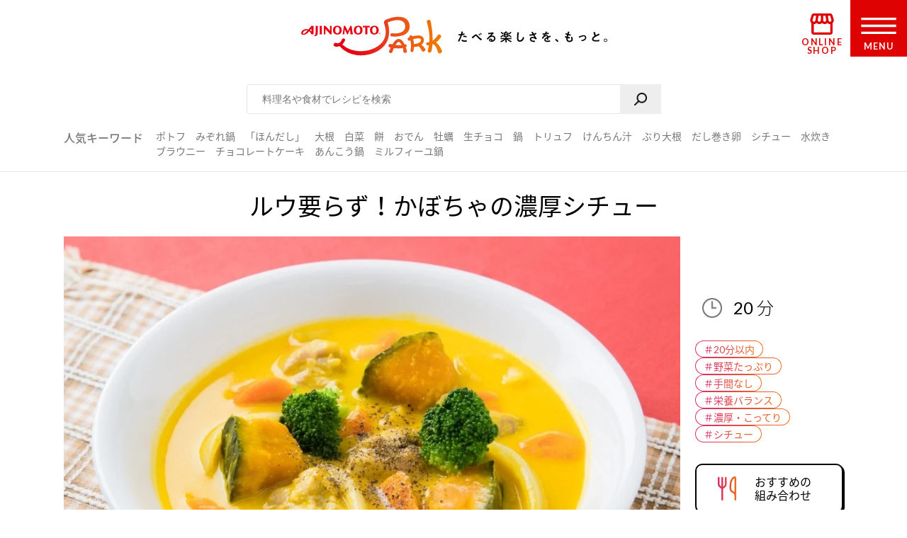

--- FILE ---
content_type: text/html
request_url: https://park.ajinomoto.co.jp/recipe/card/801559/?scid=pmag_AJICFS_211209_AP_157_5
body_size: 10512
content:
<!DOCTYPE html><html lang="ja"><head><meta charSet="utf-8"/><meta http-equiv="x-ua-compatible" content="ie=edge"/><meta name="viewport" content="width=device-width, initial-scale=1, shrink-to-fit=no"/><meta name="generator" content="Gatsby 5.13.6"/><meta name="description" content="男飯＜おとこめし＞としてもおすすめ！たべたい、つくりたい、がきっと見つかる！人気レシピから、簡単時短レシピ、健康を考えたレシピなど、作る人を”もっと”応援します。" id="description" data-gatsby-head="true"/><meta name="keywords" content="ルウ要らず！かぼちゃの濃厚シチュー,レシピ,料理,味の素,味の素パーク" id="keywords" data-gatsby-head="true"/><meta name="viewport" content="width=device-width, initial-scale=1.0 user-scalable=no" id="viewport" data-gatsby-head="true"/><meta name="format-detection" content="telephone=no" id="format-detection" data-gatsby-head="true"/><meta http-equiv="X-UA-Compatible" content="IE=edge" id="X-UA-Compatible" data-gatsby-head="true"/><meta name="twitter:card" content="summary_large_image" id="twitter:card" data-gatsby-head="true"/><meta name="twitter:site" content="@AJINOMOTOPARK" id="twitter:site" data-gatsby-head="true"/><meta property="og:title" content="ルウ要らず！かぼちゃの濃厚シチューのレシピ・作り方・献立｜レシピ大百科（レシピ・料理）｜【味の素パーク】 : 鶏もも肉やかぼちゃを使った料理" id="og:title" data-gatsby-head="true"/><meta property="og:type" content="website" id="og:type" data-gatsby-head="true"/><meta property="og:url" content="https://park.ajinomoto.co.jp/recipe/card/801559/" id="og:url" data-gatsby-head="true"/><meta property="og:image" content="https://park.ajinomoto.co.jp/wp-content/uploads/2019/06/801559.jpeg" id="og:image" data-gatsby-head="true"/><meta property="og:site_name" content="AJINOMOTO PARK" id="og:site_name" data-gatsby-head="true"/><meta property="og:description" content="男飯＜おとこめし＞としてもおすすめ！たべたい、つくりたい、がきっと見つかる！人気レシピから、簡単時短レシピ、健康を考えたレシピなど、作る人を”もっと”応援します。" id="og:description" data-gatsby-head="true"/><link data-identity="gatsby-global-css" href="/recipe/card/styles.4881031d7f93addb5b6f.css" rel="stylesheet" type="text/css"/><title id="title" data-gatsby-head="true">ルウ要らず！かぼちゃの濃厚シチューのレシピ・作り方・献立｜レシピ大百科（レシピ・料理）｜【味の素パーク】 : 鶏もも肉やかぼちゃを使った料理</title><link rel="canonical" href="https://park.ajinomoto.co.jp/recipe/card/801559/" data-gatsby-head="true"/><link rel="preconnect" href="https://fonts.googleapis.com" data-gatsby-head="true"/><link rel="preconnect" href="https://fonts.gstatic.com" data-gatsby-head="true"/><link href="https://fonts.googleapis.com/css2?family=Lato:wght@400;700&amp;display=swap" rel="stylesheet" data-gatsby-head="true"/><link rel="icon" href="/favicon.ico" data-gatsby-head="true"/><link rel="apple-touch-icon-precomposed" href="/apple-touch-icon-precomposed.png" data-gatsby-head="true"/><link rel="dns-prefetch" href="//cdnjs.cloudflare.com" data-gatsby-head="true"/><link rel="dns-prefetch" href="//s.w.org" data-gatsby-head="true"/><link rel="prev" title="豚肉とじゃがいもの味噌キムチスープ" href="https://park.ajinomoto.co.jp/recipe/card/801558/" data-gatsby-head="true"/><link rel="next" title="紅白どっち派？紅白火鍋" href="https://park.ajinomoto.co.jp/recipe/card/801560/" data-gatsby-head="true"/><script type="text/javascript" src="https://cdns.gigya.com/js/gigya.js?apikey=4_WpyR2bWooXDvUvOIrZM5ew" data-gatsby-head="true"></script><script type="text/javascript" src="/wp-includes/js/jquery/jquery.js?ver=1.12.4-wp" data-gatsby-head="true"></script><script type="text/javascript" src="/wp-includes/js/jquery/jquery-migrate.min.js?ver=1.4.1" data-gatsby-head="true"></script><script data-gatsby-head="true">var $ = jQuery;</script><script type="text/javascript" src="https://park.ajinomoto.co.jp/wp-content/themes/ajinomoto/js/url-search-params.js" data-gatsby-head="true"></script><script type="text/javascript" data-gatsby-head="true">
        (function() {
          var s = document.createElement('script');
          s.type = 'text/javascript';
          s.async = true;
          s.src = "https://bvr.ast.snva.jp/beaver.js?serial=bcd748cd-cde9-48a9-8c19-75c62e85afd1";
          var x = document.getElementsByTagName('script')[0];
          x.parentNode.insertBefore(s, x);
        })();
        var _sna_dam = _sna_dam || [];
      </script><script type="text/javascript" src="//www.ajinomoto.co.jp/shared_file/js/log.js" data-gatsby-head="true"></script><script type="text/javascript" src="//park-ajinomoto-co-jp-f-s.snva.jp/js/naviplus_suggestitem_view.js" data-gatsby-head="true"></script><script type="text/javascript" src="//park-ajinomoto-co-jp-f-s.snva.jp/js/naviplus_suggest.js" data-gatsby-head="true"></script><link href="//park-ajinomoto-co-jp-f-s.snva.jp/css/naviplus_suggest.css" rel="stylesheet" type="text/css" data-gatsby-head="true"/><script data-gatsby-head="true">var _ltv_user_id = ""</script><script data-gatsby-head="true">
        var _obj = {"post_ID":"170217","member_id":null};
        var ajaxurl = "https://park.ajinomoto.co.jp/wp-admin/admin-ajax.php";
      </script><script type="text/javascript" data-gatsby-head="true">
          // for debug
          s = Object();

          // ページ内の全ハッシュタグ
          s.recipeHashTags = '20分以内,野菜たっぷり,手間なし,栄養バランス,濃厚・こってり,シチュー,鶏肉,牛乳,かぼちゃ,玉ねぎ,メイン料理,洋風,味の素KK コンソメ,クノール®';
      </script><script type="text/javascript" data-gatsby-head="true">!function(n){if(!window[n]){var o=window[n]=function(){var n=[].slice.call(arguments);return o.x?o.x.apply(0,n):o.q.push(n)};o.q=[],o.i=Date.now(),o.allow=function(){o.o="allow"},o.deny=function(){o.o="deny"}}}("krt")</script><script type="text/javascript" data-gatsby-head="true">
        krt('send', '_view_item', {
          item_id: 801559,
          path: '/recipe/card/801559/',
          hashtags: ['110003','120003','120007','260001','140004','180018','150003','150032','150034','150046','160001','190002','230011','230018'],
          page_type: 'recipe'
          });
      </script><script type="application/ld+json" data-gatsby-head="true">{
	"@context": "http://schema.org",
	"@type": "recipe",
	"name": "ルウ要らず！かぼちゃの濃厚シチュー",
	"image": "https://park.ajinomoto.co.jp/wp-content/uploads/2019/06/801559.jpeg",
	"author": {
		"@type": "Organization",
		"name": "AJINOMOTO PARK"
	},
	"publisher": {
		"@type": "Organization",
		"name": "味の素株式会社"
	},
	"datePublished": "2019-06-18",
	"dateModified": "2025-08-22",
	"description": "男飯＜おとこめし＞としてもおすすめ！たべたい、つくりたい、がきっと見つかる！人気レシピから、簡単時短レシピ、健康を考えたレシピなど、作る人を”もっと”応援します。",
	"recipeYield": "4(servings)",
	"totalTime": "PT20M",
	"recipeIngredient": [
		"鶏もも肉 300g",
		"かぼちゃ 1/3個（正味400g）",
		"玉ねぎ 1個（正味200g）",
		"にんじん 1本（正味150g）",
		"ブロッコリー（ゆでたもの） 4房",
		"A水 3カップ",
		"A「味の素KKコンソメ」固形タイプ 1個",
		"牛乳 1カップ",
		"「クノール カップスープ」栗かぼちゃのポタージュ 3袋",
		"「瀬戸のほんじお」 適量",
		"粗びきこしょう 適量",
		"「AJINOMOTO サラダ油」 大さじ1"
	],
	"recipeInstructions": [
		"（１）鶏肉、かぼちゃはひと口大に切る。玉ねぎはくし形切りにし、にんじんは乱切りする。ブロッコリーは半分に切る。",
		"（２）鍋に油を熱し、（１）の鶏肉を入れて炒め、肉の表面に焼き色がついたら、（１）の玉ねぎを加えてサッと炒める。（１）のかぼちゃ・にんじんを加えてさらに炒め、Ａを加えて煮る。",
		"（３）野菜がやわらかくなったら、牛乳を加え、ひと煮立ちさせる。「クノール カップスープ」 を加えてよく混ぜながら、さらにひと煮立ちさせ、塩・粗びきこしょうで味を調える。",
		"（４）器に盛り、（１）のブロッコリーを飾る。",
		"＊お好みで粗びきこしょうをふってお召し上がりください。"
	],
	"recipeCuisine": "洋風",
	"nutrition": {
		"@type": "NutritionInformation",
		"calories": "383kcal",
		"carbohydrateContent": "41.9g",
		"cholesterolContent": "74mg",
		"fiberContent": "6g",
		"proteinContent": "18.2g",
		"sodiumContent": "621mg"
	}
}</script><script type="application/ld+json" data-gatsby-head="true">{
	"@context": "http://schema.org",
	"@type": "BreadcrumbList",
	"itemListElement": [
		{
			"@type": "ListItem",
			"position": 1,
			"item": {
				"@id": "https://www.ajinomoto.co.jp/",
				"name": "レシピ大百科"
			}
		},
		{
			"@type": "ListItem",
			"position": 2,
			"item": {
				"@id": "https://park.ajinomoto.co.jp/recipe/search?search_word=鶏もも肉",
				"name": "鶏もも肉のレシピ検索結果"
			}
		},
		{
			"@type": "ListItem",
			"position": 3,
			"item": {
				"@id": "https://park.ajinomoto.co.jp/recipe/card/801559/",
				"name": "ルウ要らず！かぼちゃの濃厚シチュー"
			}
		}
	]
}</script></head><body><noscript><div id="noscript">当サイトを最適な状態で閲覧していただくにはブラウザの<span>JavaScriptを有効</span>にしてご利用下さい。<br/>JavaScriptを無効のままご覧いただいた場合、正しい情報を取得できない場合がございます。</div></noscript><div id="___gatsby"><div style="outline:none" tabindex="-1" id="gatsby-focus-wrapper"><noscript><iframe src="https://www.googletagmanager.com/ns.html?id=GTM-54GMHWF" height="0" width="0" style="display:none;visibility:hidden"></iframe></noscript><div class="appLayout"><header class="commonHeader"><div class="headerLogo"><a class="headerLogo__link" href="/"><img class="headerLogo__image select-none" src="/wp-content/themes/ajinomoto/resources/images/common/sp/AP_logo_horizontal_grad.svg" id="logoInClosedMenu" alt="AJINOMOTO PARK"/></a></div><div class="headerLoginIconArea"></div><div class="shopIconArea"><div class="wrapperBtnShop"><a href="https://direct.ajinomoto.co.jp/?utm_source=ap&amp;utm_medium=referral&amp;utm_content=header"><img class="wrapperBtnShop__image" src="/wp-content/themes/ajinomoto/resources/images/common/sp/AP_svg_icon_store.svg" alt="オンラインショップ"/><p class="wrapperBtnShop__text">ONLINE SHOP</p></a></div></div><div class="headerMenuBtnWrap"><button aria-expanded="false" type="button" class="headerMenuBtn__toggleBtn" id="menuOpen" tabindex="1"></button><div class="headerMenuBtn__BtnOpenWrap"><svg class="headerMenuBtn__svgHumbergerButton" data-name="" xmlns="http://www.w3.org/2000/svg" viewBox="0 0 60 28"><title>OPEN MENU</title><path class="cls-1" d="M0,0V4H60V0ZM0,16H60V12H0ZM0,28H60V24H0Z"></path></svg><p class="headerMenuBtn__text">MENU</p></div></div></header><div><div class="appSearchBox"><div class="appSearchBox__contents"><form id="customSearch" class="Search" action="/recipe/search" method="GET"><input type="text" class="Search__input" name="search_word" placeholder="料理名や食材でレシピを検索" id="searchBtn"/><button type="submit" value="" class="Search__button" id="searchSubmit" aria-label="検索"></button></form><div class="trendWord"><p class="trendWord__title">人気キーワード</p><div class="trendWord__listWrap"><ul class="trendWord__list"><li class="trendWord__list-item"><a href="https://park.ajinomoto.co.jp/recipe/search/?search_word=ポトフ">ポトフ</a></li><li class="trendWord__list-item"><a href="https://park.ajinomoto.co.jp/recipe/search/?search_word=みぞれ鍋">みぞれ鍋</a></li><li class="trendWord__list-item"><a href="https://park.ajinomoto.co.jp/recipe/corner/products/hondashi/">「ほんだし」</a></li><li class="trendWord__list-item"><a href="https://park.ajinomoto.co.jp/recipe/search/?search_word=大根">大根</a></li><li class="trendWord__list-item"><a href="https://park.ajinomoto.co.jp/recipe/search/?search_word=白菜">白菜</a></li><li class="trendWord__list-item"><a href="https://park.ajinomoto.co.jp/recipe/search/?search_word=餅">餅</a></li><li class="trendWord__list-item"><a href="https://park.ajinomoto.co.jp/recipe/search/?search_word=おでん">おでん</a></li><li class="trendWord__list-item"><a href="https://park.ajinomoto.co.jp/recipe/search/?search_word=牡蠣">牡蠣</a></li><li class="trendWord__list-item"><a href="https://park.ajinomoto.co.jp/recipe/card/701316/">生チョコ</a></li><li class="trendWord__list-item"><a href="https://park.ajinomoto.co.jp/recipe/corner/event/nabe/">鍋</a></li><li class="trendWord__list-item"><a href="https://park.ajinomoto.co.jp/recipe/card/705840/">トリュフ</a></li><li class="trendWord__list-item"><a href="https://park.ajinomoto.co.jp/recipe/search/?search_word=けんちん汁">けんちん汁</a></li><li class="trendWord__list-item"><a href="https://park.ajinomoto.co.jp/recipe/search/?search_word=ぶり大根">ぶり大根</a></li><li class="trendWord__list-item"><a href="https://park.ajinomoto.co.jp/recipe/search/?search_word=だし巻き卵">だし巻き卵</a></li><li class="trendWord__list-item"><a href="https://park.ajinomoto.co.jp/recipe/search/?search_word=シチュー">シチュー</a></li><li class="trendWord__list-item"><a href="https://park.ajinomoto.co.jp/recipe/card/706981/">水炊き</a></li><li class="trendWord__list-item"><a href="https://park.ajinomoto.co.jp/recipe/card/704999/">ブラウニー</a></li><li class="trendWord__list-item"><a href="https://park.ajinomoto.co.jp/recipe/search/?search_word=チョコレートケーキ">チョコレートケーキ</a></li><li class="trendWord__list-item"><a href="https://park.ajinomoto.co.jp/recipe/card/704642/">あんこう鍋</a></li><li class="trendWord__list-item"><a href="https://park.ajinomoto.co.jp/recipe/corner/event/nabe/kasane-nabe/">ミルフィーユ鍋</a></li></ul></div></div></div></div><div class="recipeCardWrap"><div class="recipeMainArea"><div class="recipeTopArea"><h1 class="recipe__title"><span class="recipe__title-main titleText">ルウ要らず！かぼちゃの濃厚シチュー</span></h1><div class="recipeTopArea__contents"><div class="karteArea" id="recipeImageArea"></div><div class="recipeTopArea__imgArea"><div class="recipeImage"><img loading="eager" class="select-none" src="https://park.ajinomoto.co.jp/wp-content/uploads/2019/06/801559.jpeg" alt="ルウ要らず！かぼちゃの濃厚シチュー(鶏もも肉+かぼちゃを使ったレシピ)"/></div><div class="onlyPC"><p class="recipeCaption">男飯＜おとこめし＞としてもおすすめ！</p></div></div><div class="recipeTopArea__side"><div class="recipeTopArea__side-inner"><div class="recipeTopArea__requiredTime"><div class="recipeRequiredTime"><div class="recipeRequiredTime__main"><span>20<span class="recipeRequiredTime__unit">分</span></span></div><p class="recipeRequiredTime__sub"></p></div><div class="onlySP"><p class="recipeCaption">男飯＜おとこめし＞としてもおすすめ！</p></div></div><div class="recipeTextArea"></div><div class="recipeCardTopHashTags"><ul class="recipeCardTopHashTags__list"><li class="recipeCardTopHashTags__list-item"><a href="/tag/110003?area=01" class="hashTag"><span class="hashTag__Name">＃<!-- -->20分以内</span><span class="hashTag__bg"></span></a></li><li class="recipeCardTopHashTags__list-item"><a href="/tag/120003?area=01" class="hashTag"><span class="hashTag__Name">＃<!-- -->野菜たっぷり</span><span class="hashTag__bg"></span></a></li><li class="recipeCardTopHashTags__list-item"><a href="/tag/120007?area=01" class="hashTag"><span class="hashTag__Name">＃<!-- -->手間なし</span><span class="hashTag__bg"></span></a></li><li class="recipeCardTopHashTags__list-item"><a href="/tag/260001?area=01" class="hashTag"><span class="hashTag__Name">＃<!-- -->栄養バランス</span><span class="hashTag__bg"></span></a></li><li class="recipeCardTopHashTags__list-item"><a href="/tag/140004?area=01" class="hashTag"><span class="hashTag__Name">＃<!-- -->濃厚・こってり</span><span class="hashTag__bg"></span></a></li><li class="recipeCardTopHashTags__list-item"><a href="/tag/180018?area=01" class="hashTag"><span class="hashTag__Name">＃<!-- -->シチュー</span><span class="hashTag__bg"></span></a></li></ul></div><div class="recipeTopArea__btn onlyPC"><div id="fork01"><a href="#" class="commonButton commonButton--recipe" target="_self"><span class="commonButton__icon"><img loading="lazy" src="/wp-content/themes/ajinomoto/resources/images/recipe/index_new/ico_fork01_grad.png" class="select-none" alt=""/></span><div class="commonButton__text"><p class="commonButton__text-title">おすすめの<br class="onlyPC"/>組み合わせ</p></div></a><div class="Modal Modal--close"></div></div><a href="print" class="commonButton commonButton--print" target="_blank"><span class="commonButton__icon"><img loading="lazy" src="/wp-content/themes/ajinomoto/resources/images/recipe/index_new/ico_print_grad.png" class="select-none" alt=""/></span><div class="commonButton__text"><p class="commonButton__text-title">このレシピを<br/>印刷する</p></div></a></div></div></div></div></div><div class="recipeMainArea__order recipeCardSpOrderWrap"><div class="recipeMainArea__BtnWrap shareBtn recipeCardSpOrder3"><div class="recipeMainArea__relatedMenus onlySP"><div id="fork01"><a href="#" class="commonButton commonButton--recipe" target="_self"><span class="commonButton__icon"><img loading="lazy" src="/wp-content/themes/ajinomoto/resources/images/recipe/index_new/ico_fork01_grad.png" class="select-none" alt=""/></span><div class="commonButton__text"><p class="commonButton__text-title">おすすめの<br class="onlyPC"/>組み合わせ</p></div></a><div class="Modal Modal--close"></div></div></div><section class="wrapperActions shareBtnSpOrderWrap onlySP"></section><div class="recipeMainArea__clipBtn"><a class="commonButton btnClip clip_btn commonButton--clipBtn clip" target="_self" dataClipType="recipe_clip_001" postId="170217"><span class="commonButton__clip"><img loading="lazy" src="/wp-content/themes/ajinomoto/resources/images/common/sp/AP_svg_icon_keep_grad.svg" class="commonButton__heart-icon select-none" alt=""/><span class="commonButton__heart-count">-</span></span><div class="commonButton__clip-text"><p class="commonButton__clip-text-title">レシピをサイトに保存する</p></div></a></div><div class="recipeLineShareBtnWrap"><a class="commonButton btnClip btnLineBookmark commonButton--clipLine" target="_self"><span class="commonButton__icon"><img loading="lazy" src="/wp-content/themes/ajinomoto/resources/images/common/sp/btn_share_line.png" class="select-none" alt=""/></span><div class="commonButton__text"><p class="commonButton__text-title">レシピをLINEに保存する</p></div></a><div class="Modal Modal--close"></div><a class="commonTextLink commonTextLink--small" target=""><span>LINEに保存とは</span></a><div class="Modal Modal--close"></div></div><div class="wrap820 recipeCardSpOrder2"></div></div><div class="recipeMainArea__ingredients"><h2 class="bigTitle_uline"><div class="bigTitle__inner">材料<span class="bigTitle_quantity">（4人分）</span></div></h2><div class="recipeIngredients"><ul class="recipeIngredients__list"><li class="recipeIngredients__list-item"><span class="recipeIngredients__name"><a href="/recipe/search/?search_word=鶏もも肉">鶏もも肉</a></span><span class="recipeIngredients__quantity">300g</span></li><li class="recipeIngredients__list-item"><span class="recipeIngredients__name"><a href="/recipe/search/?search_word=かぼちゃ">かぼちゃ</a></span><span class="recipeIngredients__quantity">1/3個（正味400g）</span></li><li class="recipeIngredients__list-item"><span class="recipeIngredients__name"><a href="/recipe/search/?search_word=玉ねぎ">玉ねぎ</a></span><span class="recipeIngredients__quantity">1個（正味200g）</span></li><li class="recipeIngredients__list-item"><span class="recipeIngredients__name"><a href="/recipe/search/?search_word=にんじん">にんじん</a></span><span class="recipeIngredients__quantity">1本（正味150g）</span></li><li class="recipeIngredients__list-item"><span class="recipeIngredients__name"><a href="/recipe/search/?search_word=ブロッコリー">ブロッコリー（ゆでたもの）</a></span><span class="recipeIngredients__quantity">4房</span></li><li class="recipeIngredients__list-item"><span class="recipeIngredients__name recipeIngredients__name--iconA"><span>水</span></span><span class="recipeIngredients__quantity">3カップ</span></li><li class="recipeIngredients__list-item"><span class="recipeIngredients__name recipeIngredients__name--iconA"><a href="/recipe/search/?search_word=「味の素KKコンソメ」固形タイプ">「味の素KKコンソメ」固形タイプ</a></span><span class="recipeIngredients__quantity">1個</span></li><li class="recipeIngredients__list-item"><span class="recipeIngredients__name"><a href="/recipe/search/?search_word=牛乳">牛乳</a></span><span class="recipeIngredients__quantity">1カップ</span></li><li class="recipeIngredients__list-item"><span class="recipeIngredients__name"><a href="/recipe/search/?search_word=「クノール カップスープ」栗かぼちゃのポタージュ">「クノール カップスープ」栗かぼちゃのポタージュ</a></span><span class="recipeIngredients__quantity">3袋</span></li><li class="recipeIngredients__list-item"><span class="recipeIngredients__name"><a href="/recipe/search/?search_word=「瀬戸のほんじお」">「瀬戸のほんじお」</a></span><span class="recipeIngredients__quantity">適量</span></li><li class="recipeIngredients__list-item"><span class="recipeIngredients__name"><a href="/recipe/search/?search_word=粗びきこしょう">粗びきこしょう</a></span><span class="recipeIngredients__quantity">適量</span></li><li class="recipeIngredients__list-item"><span class="recipeIngredients__name"><span>「AJINOMOTO サラダ油」</span></span><span class="recipeIngredients__quantity">大さじ1</span></li></ul><p class="recipeNotice">＊<!-- -->「味の素KKコンソメ」固形１個は、顆粒で小さじ２杯です。</p><p class="recipeProvider">レシピ提供：味の素KK</p></div></div><div class="productUsedInRecipe"><div class="productUsedInRecipe__title"><a href="#point01">このレシピで使われている商品はこちら</a></div><div class="productUsedInRecipe__image"><ul class="productUsedInRecipe__list"><li class="productUsedInRecipe__list-item"><a href="#point01"><img loading="lazy" class="select-none" src="https://park.ajinomoto.co.jp/wp-content/uploads/pkg_image/5000121.jpg" alt="「味の素KKコンソメ」固形タイプ"/></a></li><li class="productUsedInRecipe__list-item"><a href="#point01"><img loading="lazy" class="select-none" src="https://park.ajinomoto.co.jp/wp-content/uploads/pkg_image/5000332.jpg" alt="「クノール カップスープ」栗かぼちゃのポタージュ"/></a></li><li class="productUsedInRecipe__list-item"><a href="#point01"><img loading="lazy" class="select-none" src="https://park.ajinomoto.co.jp/wp-content/uploads/pkg_image/5000017.jpg" alt="「瀬戸のほんじお」"/></a></li></ul></div></div></div><div class="recipeMainArea__process"><h2 class="bigTitle_uline"><div class="bigTitle__inner">つくり方</div></h2><div class="recipeProcesses"><ol><li class="recipeProcess"><div class="recipeProcess__content"><h3 class="recipeProcess__heading"><span class="recipeProcess__order">1</span><span class="recipeProcess__bg"></span></h3><span>鶏肉、かぼちゃはひと口大に切る。玉ねぎは<a href="https://park.ajinomoto.co.jp/recipe/basic/vege_cutting/kushigiri/">くし形切り</a>にし、にんじんは<a href="https://park.ajinomoto.co.jp/recipe/basic/vege_cutting/rangiri/">乱切り</a>する。ブロッコリーは半分に切る。</span></div></li><li class="recipeProcess"><div class="recipeProcess__content"><h3 class="recipeProcess__heading"><span class="recipeProcess__order">2</span><span class="recipeProcess__bg"></span></h3><span>鍋に油を熱し、（１）の鶏肉を入れて炒め、肉の表面に焼き色がついたら、（１）の玉ねぎを加えてサッと炒める。（１）のかぼちゃ・にんじんを加えてさらに炒め、Ａを加えて煮る。</span></div></li><li class="recipeProcess"><div class="recipeProcess__content"><h3 class="recipeProcess__heading"><span class="recipeProcess__order">3</span><span class="recipeProcess__bg"></span></h3><span>野菜がやわらかくなったら、牛乳を加え、ひと煮立ちさせる。「クノール カップスープ」 を加えてよく混ぜながら、さらにひと煮立ちさせ、塩・粗びきこしょうで味を調える。</span></div></li><li class="recipeProcess"><div class="recipeProcess__content"><h3 class="recipeProcess__heading"><span class="recipeProcess__order">4</span><span class="recipeProcess__bg"></span></h3><span>器に盛り、（１）のブロッコリーを飾る。</span></div></li><li class="recipeProcess--note"><div class="recipeProcess__content--note"><h3 class="recipeProcess__heading--note"><span class="recipeProcess__order--note">＊</span><span class="recipeProcess__bg--note"></span></h3><span>お好みで粗びきこしょうをふってお召し上がりください。</span></div></li></ol></div><div class="recipeProcessesImagesModal"><div class="Modal Modal--close"></div></div></div><div class="wrap820 recipeCardSpOrder4"></div><div class="recipeMainArea__nutrition"><div class="recipeNutrition"><h3 class="recipeNutrition__title">栄養情報（<!-- -->1人分<!-- -->）</h3><div class="recipeNutrition__info"><ul class="recipeNutrition__info-list"><li class="recipeNutrition__info-list-item"><div><span class="recipeNutrition__name">・エネルギー</span><span>383<!-- --> kcal</span></div></li><li class="recipeNutrition__info-list-item"><div><span class="recipeNutrition__name">・塩分</span><span>1.6<!-- --> g</span></div></li><li class="recipeNutrition__info-list-item"><div><span class="recipeNutrition__name">・たんぱく質</span><span>18.2<!-- --> g</span></div></li><li class="recipeNutrition__info-list-item"><div><span class="recipeNutrition__name">・野菜摂取量※</span><span>203<!-- --> g</span></div></li></ul><div class="recipeNutrition__info-tip">※野菜摂取量はきのこ類・いも類を除く</div></div></div></div><div class="recipeMainArea__bottomOrder"><div class="recipeCardKeyWordHashTags"><h3 class="recipeCardKeyWordHashTags__title">キーワードで探す</h3><ul class="recipeCardKeyWordHashTags__list"><li class="recipeCardKeyWordHashTags__list-item"><a href="/tag/110003?area=02" class="hashTag"><span class="hashTag__Name">＃<!-- -->20分以内</span><span class="hashTag__bg"></span></a></li><li class="recipeCardKeyWordHashTags__list-item"><a href="/tag/120003?area=02" class="hashTag"><span class="hashTag__Name">＃<!-- -->野菜たっぷり</span><span class="hashTag__bg"></span></a></li><li class="recipeCardKeyWordHashTags__list-item"><a href="/tag/120007?area=02" class="hashTag"><span class="hashTag__Name">＃<!-- -->手間なし</span><span class="hashTag__bg"></span></a></li><li class="recipeCardKeyWordHashTags__list-item"><a href="/tag/260001?area=02" class="hashTag"><span class="hashTag__Name">＃<!-- -->栄養バランス</span><span class="hashTag__bg"></span></a></li><li class="recipeCardKeyWordHashTags__list-item"><a href="/tag/140004?area=02" class="hashTag"><span class="hashTag__Name">＃<!-- -->濃厚・こってり</span><span class="hashTag__bg"></span></a></li><li class="recipeCardKeyWordHashTags__list-item"><a href="/tag/180018?area=02" class="hashTag"><span class="hashTag__Name">＃<!-- -->シチュ  ー</span><span class="hashTag__bg"></span></a></li><li class="recipeCardKeyWordHashTags__list-item"><a href="/tag/150003?area=02" class="hashTag"><span class="hashTag__Name">＃<!-- -->鶏肉</span><span class="hashTag__bg"></span></a></li><li class="recipeCardKeyWordHashTags__list-item"><a href="/tag/150032?area=02" class="hashTag"><span class="hashTag__Name">＃<!-- -->牛乳</span><span class="hashTag__bg"></span></a></li><li class="recipeCardKeyWordHashTags__list-item"><a href="/tag/150034?area=02" class="hashTag"><span class="hashTag__Name">＃<!-- -->かぼちゃ</span><span class="hashTag__bg"></span></a></li><li class="recipeCardKeyWordHashTags__list-item"><a href="/tag/150046?area=02" class="hashTag"><span class="hashTag__Name">＃<!-- -->玉ねぎ</span><span class="hashTag__bg"></span></a></li><li class="recipeCardKeyWordHashTags__list-item"><a href="/tag/160001?area=02" class="hashTag"><span class="hashTag__Name">＃<!-- -->メイン料理</span><span class="hashTag__bg"></span></a></li><li class="recipeCardKeyWordHashTags__list-item"><a href="/tag/190002?area=02" class="hashTag"><span class="hashTag__Name">＃<!-- -->洋風</span><span class="hashTag__bg"></span></a></li><li class="recipeCardKeyWordHashTags__list-item"><a href="/tag/230011?area=02" class="hashTag"><span class="hashTag__Name">＃<!-- -->味の素KK コンソメ</span><span class="hashTag__bg"></span></a></li><li class="recipeCardKeyWordHashTags__list-item"><a href="/tag/230018?area=02" class="hashTag"><span class="hashTag__Name">＃<!-- -->クノール®</span><span class="hashTag__bg"></span></a></li></ul></div><div class="recipeMainArea__bottomShareBtnWrap"><div class="recipeMainArea__clipBtn"><a class="commonButton btnClip clip_btn commonButton--clipBtn clip" target="_self" dataClipType="recipe_clip_002" postId="170217"><span class="commonButton__clip"><img loading="lazy" src="/wp-content/themes/ajinomoto/resources/images/common/sp/AP_svg_icon_keep_grad.svg" class="commonButton__heart-icon select-none" alt=""/><span class="commonButton__heart-count">-</span></span><div class="commonButton__clip-text"><p class="commonButton__clip-text-title">レシピをサイトに保存する</p></div></a></div><div class="recipeLineShareBtnWrap"><a class="commonButton btnClip btnLineBookmark commonButton--clipLine" target="_self"><span class="commonButton__icon"><img loading="lazy" src="/wp-content/themes/ajinomoto/resources/images/common/sp/btn_share_line.png" class="select-none" alt=""/></span><div class="commonButton__text"><p class="commonButton__text-title">レシピをLINEに保存する</p></div></a><div class="Modal Modal--close"></div><a class="commonTextLink commonTextLink--small" target=""><span>LINEに保存とは</span></a><div class="Modal Modal--close"></div></div><div class="wrap820 recipeCardSpOrder2"></div></div></div><div class="recipeMainArea__publicSNSAccount"><a href="https://twitter.com/ajinomotopark" class="commonButton commonButton--x" target="_blank"><span class="commonButton__icon"><img loading="lazy" class="select-none" alt="" src="/wp-content/themes/ajinomoto/resources/images/common/sp/btn_share_twitter.png"/></span><div class="commonButton__text"><p class="commonButton__text-title">最新情報をいち早くお知らせ！</p><span class="commonButton__text-subTitle">Xをフォローする</span></div></a><a href="https://lin.ee/8hiLQ47" class="commonButton commonButton--line" target="_blank"><span class="commonButton__icon"><img loading="lazy" class="select-none" alt="" src="/wp-content/themes/ajinomoto/resources/images/common/sp/btn_share_line.png"/></span><div class="commonButton__text"><p class="commonButton__text-title">LINEからレシピ・献立検索ができる！</p><span class="commonButton__text-subTitle">LINEでお友だちになる</span></div></a></div></div><div class="relatedRecipeArea"><h2 class="bigTitle_uline"><div class="bigTitle__inner">このレシピに合う組み合わせ（献立）</div></h2><div class="slick-slider slick-initialized" dir="ltr"><div class="slick-arrow slick-prev" style="display:block;border-top:black solid 4px;border-left:black solid 4px;transform:rotate(-45deg);top:45%"></div><div class="slick-list" style="padding:0px 0"><div class="slick-track" style="width:400%;left:-100.00000000000001%"><div data-index="-4" tabindex="-1" class="slick-slide slick-center slick-cloned" aria-hidden="true" style="width:8.333333333333334%"><div><li class="autoMenu"><a href="https://park.ajinomoto.co.jp/menu/card/?main=801559&amp;sub1=705991&amp;sub2=703968" class="autoMenu__Wrap"><div class="autoMenu__imgsWrap"><div class="autoMenu__imgWrap"><img loading="lazy" src="https://park.ajinomoto.co.jp/wp-content/uploads/2018/03/705991.jpeg" alt="じゃがいもピーマン炒め" class="autoMenu__img select-none"/><span class="autoMenu__imgSpan">副菜</span></div><div class="autoMenu__imgWrap"><img loading="lazy" src="https://park.ajinomoto.co.jp/wp-content/uploads/2018/03/703968.jpeg" alt="水菜とカリカリアーモンドのサラダ　" class="autoMenu__img select-none"/><span class="autoMenu__imgSpan">副菜</span></div></div><p class="autoMenu__recipe">じゃがいもピーマン炒め</p><p class="autoMenu__recipe">水菜とカリカリアーモンドのサラダ　</p></a></li></div></div><div data-index="-3" tabindex="-1" class="slick-slide slick-cloned" aria-hidden="true" style="width:8.333333333333334%"><div><li class="autoMenu"><a href="https://park.ajinomoto.co.jp/menu/card/?main=801559&amp;sub1=709889&amp;sub2=804013" class="autoMenu__Wrap"><div class="autoMenu__imgsWrap"><div class="autoMenu__imgWrap"><img loading="lazy" src="https://park.ajinomoto.co.jp/wp-content/uploads/2018/03/709889.jpeg" alt="セロリのハーブマリネ" class="autoMenu__img select-none"/><span class="autoMenu__imgSpan">副菜</span></div><div class="autoMenu__imgWrap"><img loading="lazy" src="https://park.ajinomoto.co.jp/wp-content/uploads/2024/09/804013.jpeg" alt="焼きカプレーゼ" class="autoMenu__img select-none"/><span class="autoMenu__imgSpan">副菜</span></div></div><p class="autoMenu__recipe">セロリ  のハーブマリネ</p><p class="autoMenu__recipe">焼きカプレーゼ</p></a></li></div></div><div data-index="-2" tabindex="-1" class="slick-slide slick-cloned" aria-hidden="true" style="width:8.333333333333334%"><div><li class="autoMenu"><a href="https://park.ajinomoto.co.jp/menu/card/?main=801559&amp;sub1=710176&amp;sub2=804121" class="autoMenu__Wrap"><div class="autoMenu__imgsWrap"><div class="autoMenu__imgWrap"><img loading="lazy" src="https://park.ajinomoto.co.jp/wp-content/uploads/2018/03/710176.jpeg" alt="豆腐のカプレーゼ" class="autoMenu__img select-none"/><span class="autoMenu__imgSpan">副菜</span></div><div class="autoMenu__imgWrap"><img loading="lazy" src="https://park.ajinomoto.co.jp/wp-content/uploads/2024/10/804121.jpeg" alt="えのきのチーズカリカリ" class="autoMenu__img select-none"/><span class="autoMenu__imgSpan">副菜</span></div></div><p class="autoMenu__recipe">豆腐のカプレーゼ</p><p class="autoMenu__recipe">えのきのチーズカリカリ</p></a></li></div></div><div data-index="-1" tabindex="-1" class="slick-slide slick-active slick-cloned" aria-hidden="false" style="width:8.333333333333334%"><div><li class="autoMenu"><a href="https://park.ajinomoto.co.jp/menu/card/?main=801559&amp;sub1=702358&amp;sub2=705995" class="autoMenu__Wrap"><div class="autoMenu__imgsWrap"><div class="autoMenu__imgWrap"><img loading="lazy" src="https://park.ajinomoto.co.jp/wp-content/uploads/2018/03/702358.jpeg" alt="ゆで野菜のマリネ" class="autoMenu__img select-none"/><span class="autoMenu__imgSpan">副菜</span></div><div class="autoMenu__imgWrap"><img loading="lazy" src="https://park.ajinomoto.co.jp/wp-content/uploads/2018/03/705995.jpeg" alt="貝割れとハムのサラダ" class="autoMenu__img select-none"/><span class="autoMenu__imgSpan">副菜</span></div></div><p class="autoMenu__recipe">ゆで野菜のマリネ</p><p class="autoMenu__recipe">貝割れとハムのサラダ</p></a></li></div></div><div data-index="0" class="slick-slide slick-active slick-center slick-current" tabindex="-1" aria-hidden="false" style="outline:none;width:8.333333333333334%"><div><li class="autoMenu"><a href="https://park.ajinomoto.co.jp/menu/card/?main=801559&amp;sub1=705991&amp;sub2=703968" class="autoMenu__Wrap"><div class="autoMenu__imgsWrap"><div class="autoMenu__imgWrap"><img loading="lazy" src="https://park.ajinomoto.co.jp/wp-content/uploads/2018/03/705991.jpeg" alt="じゃがいもピーマン炒め" class="autoMenu__img select-none"/><span class="autoMenu__imgSpan">副菜</span></div><div class="autoMenu__imgWrap"><img loading="lazy" src="https://park.ajinomoto.co.jp/wp-content/uploads/2018/03/703968.jpeg" alt="水菜とカリカリアーモンドのサラダ　" class="autoMenu__img select-none"/><span class="autoMenu__imgSpan">副菜</span></div></div><p class="autoMenu__recipe">じゃがいもピーマン炒め</p><p class="autoMenu__recipe">水菜とカリカリアーモンドのサラダ　</p></a></li></div></div><div data-index="1" class="slick-slide slick-active" tabindex="-1" aria-hidden="false" style="outline:none;width:8.333333333333334%"><div><li class="autoMenu"><a href="https://park.ajinomoto.co.jp/menu/card/?main=801559&amp;sub1=709889&amp;sub2=804013" class="autoMenu__Wrap"><div class="autoMenu__imgsWrap"><div class="autoMenu__imgWrap"><img loading="lazy" src="https://park.ajinomoto.co.jp/wp-content/uploads/2018/03/709889.jpeg" alt="セロリのハーブマリネ" class="autoMenu__img select-none"/><span class="autoMenu__imgSpan">副菜</span></div><div class="autoMenu__imgWrap"><img loading="lazy" src="https://park.ajinomoto.co.jp/wp-content/uploads/2024/09/804013.jpeg" alt="焼きカプレーゼ" class="autoMenu__img select-none"/><span class="autoMenu__imgSpan">副菜</span></div></div><p class="autoMenu__recipe">セロリのハーブマリネ</p><p class="autoMenu__recipe">焼きカプレーゼ</p></a></li></div></div><div data-index="2" class="slick-slide" tabindex="-1" aria-hidden="true" style="outline:none;width:8.333333333333334%"><div><li class="autoMenu"><a href="https://park.ajinomoto.co.jp/menu/card/?main=801559&amp;sub1=710176&amp;sub2=804121" class="autoMenu__Wrap"><div class="autoMenu__imgsWrap"><div class="autoMenu__imgWrap"><img loading="lazy" src="https://park.ajinomoto.co.jp/wp-content/uploads/2018/03/710176.jpeg" alt="豆腐のカプレーゼ" class="autoMenu__img select-none"/><span class="autoMenu__imgSpan">副菜</span></div><div class="autoMenu__imgWrap"><img loading="lazy" src="https://park.ajinomoto.co.jp/wp-content/uploads/2024/10/804121.jpeg" alt="えのきのチーズカリカリ" class="autoMenu__img select-none"/><span class="autoMenu__imgSpan">副菜</span></div></div><p class="autoMenu__recipe">豆腐のカプレーゼ</p><p class="autoMenu__recipe">えのきのチーズカリカリ</p></a></li></div></div><div data-index="3" class="slick-slide" tabindex="-1" aria-hidden="true" style="outline:none;width:8.333333333333334%"><div><li class="autoMenu"><a href="https://park.ajinomoto.co.jp/menu/card/?main=801559&amp;sub1=702358&amp;sub2=705995" class="autoMenu__Wrap"><div class="autoMenu__imgsWrap"><div class="autoMenu__imgWrap"><img loading="lazy" src="https://park.ajinomoto.co.jp/wp-content/uploads/2018/03/702358.jpeg" alt="ゆで野菜のマリネ" class="autoMenu__img select-none"/><span class="autoMenu__imgSpan">副菜</span></div><div class="autoMenu__imgWrap"><img loading="lazy" src="https://park.ajinomoto.co.jp/wp-content/uploads/2018/03/705995.jpeg" alt="貝割れとハムのサラダ" class="autoMenu__img select-none"/><span class="autoMenu__imgSpan">副菜</span></div></div><p class="autoMenu__recipe">ゆで野菜のマリネ</p><p class="autoMenu__recipe">貝割れとハムのサラダ</p></a></li></div></div><div data-index="4" tabindex="-1" class="slick-slide slick-center slick-cloned" aria-hidden="true" style="width:8.333333333333334%"><div><li class="autoMenu"><a href="https://park.ajinomoto.co.jp/menu/card/?main=801559&amp;sub1=705991&amp;sub2=703968" class="autoMenu__Wrap"><div class="autoMenu__imgsWrap"><div class="autoMenu__imgWrap"><img loading="lazy" src="https://park.ajinomoto.co.jp/wp-content/uploads/2018/03/705991.jpeg" alt="じゃがいもピーマン炒め" class="autoMenu__img select-none"/><span class="autoMenu__imgSpan">副菜</span></div><div class="autoMenu__imgWrap"><img loading="lazy" src="https://park.ajinomoto.co.jp/wp-content/uploads/2018/03/703968.jpeg" alt="水菜とカリカリアーモンドのサラダ　" class="autoMenu__img select-none"/><span class="autoMenu__imgSpan">副菜</span></div></div><p class="autoMenu__recipe">じゃがいもピーマン炒め</p><p class="autoMenu__recipe">水菜とカリカリアーモンドのサラダ　</p></a></li></div></div><div data-index="5" tabindex="-1" class="slick-slide slick-cloned" aria-hidden="true" style="width:8.333333333333334%"><div><li class="autoMenu"><a href="https://park.ajinomoto.co.jp/menu/card/?main=801559&amp;sub1=709889&amp;sub2=804013" class="autoMenu__Wrap"><div class="autoMenu__imgsWrap"><div class="autoMenu__imgWrap"><img loading="lazy" src="https://park.ajinomoto.co.jp/wp-content/uploads/2018/03/709889.jpeg" alt="セロリのハーブマリネ" class="autoMenu__img select-none"/><span class="autoMenu__imgSpan">副菜</span></div><div class="autoMenu__imgWrap"><img loading="lazy" src="https://park.ajinomoto.co.jp/wp-content/uploads/2024/09/804013.jpeg" alt="焼きカプレーゼ" class="autoMenu__img select-none"/><span class="autoMenu__imgSpan">副菜</span></div></div><p class="autoMenu__recipe">セロリのハーブマリネ</p><p class="autoMenu__recipe">焼きカプレーゼ</p></a></li></div></div><div data-index="6" tabindex="-1" class="slick-slide slick-cloned" aria-hidden="true" style="width:8.333333333333334%"><div><li class="autoMenu"><a href="https://park.ajinomoto.co.jp/menu/card/?main=801559&amp;sub1=710176&amp;sub2=804121" class="autoMenu__Wrap"><div class="autoMenu__imgsWrap"><div class="autoMenu__imgWrap"><img loading="lazy" src="https://park.ajinomoto.co.jp/wp-content/uploads/2018/03/710176.jpeg" alt="豆腐のカプレーゼ" class="autoMenu__img select-none"/><span class="autoMenu__imgSpan">副菜</span></div><div class="autoMenu__imgWrap"><img loading="lazy" src="https://park.ajinomoto.co.jp/wp-content/uploads/2024/10/804121.jpeg" alt="えのきのチーズカリカリ" class="autoMenu__img select-none"/><span class="autoMenu__imgSpan">副菜</span></div></div><p class="autoMenu__recipe">豆腐のカプレーゼ</p><p class="autoMenu__recipe">えのきのチーズカリカリ</p></a></li></div></div><div data-index="7" tabindex="-1" class="slick-slide slick-cloned" aria-hidden="true" style="width:8.333333333333334%"><div><li class="autoMenu"><a href="https://park.ajinomoto.co.jp/menu/card/?main=801559&amp;sub1=702358&amp;sub2=705995" class="autoMenu__Wrap"><div class="autoMenu__imgsWrap"><div class="autoMenu__imgWrap"><img loading="lazy" src="https://park.ajinomoto.co.jp/wp-content/uploads/2018/03/702358.jpeg" alt="ゆで野菜のマリネ" class="autoMenu__img select-none"/><span class="autoMenu__imgSpan">副菜</span></div><div class="autoMenu__imgWrap"><img loading="lazy" src="https://park.ajinomoto.co.jp/wp-content/uploads/2018/03/705995.jpeg" alt="貝割れとハムのサラダ" class="autoMenu__img select-none"/><span class="autoMenu__imgSpan">副菜</span></div></div><p class="autoMenu__recipe">ゆで野菜のマリネ</p><p class="autoMenu__recipe">貝割れとハムのサラダ</p></a></li></div></div></div></div><div class="slick-arrow slick-next" style="display:block;border-top:black solid 4px;border-left:black solid 4px;transform:rotate(135deg);top:45%"></div></div><div class="recipeRecommendAutoMenusLink"><a class="commonTextLink" href="/menu/kenko/nutrition/kondate-kihon/#Automenu" target=""><span>味の素KKの組合せ（献立）の作り方</span></a></div><div class="relatedRecipeArea__link"><h2 class="bigTitle_uline"><div class="bigTitle__inner">関連するレシピ</div></h2><div class="relatedRecipeLinks"><a class="commonTextLink" href="/recipe/search/?search_word=鶏もも肉+かぼちゃ" target=""><span>「鶏も も肉×かぼちゃ」のレシピ</span></a><a class="commonTextLink" href="/recipe/search/?search_word=鶏もも肉+玉ねぎ" target=""><span>「鶏もも肉×玉ねぎ」のレシピ</span></a><a class="commonTextLink" href="/recipe/search/?search_word=かぼちゃ+玉ねぎ" target=""><span>「かぼちゃ×玉ねぎ」のレシピ</span></a></div></div></div><div class="recipeAditionalArea"><section class="embeddedKarteSpecifiedTagMagazine"></section><div class="recipeAditionalArea__corner"><h2 class="bigTitle_uline"><div class="bigTitle__inner">こちらもおすすめ</div></h2><div class="recommendedCorners "><div class="slick-slider slick-initialized" dir="ltr"><div class="slick-list" style="padding:0px 50px"><div class="slick-track" style="width:0px;left:calc(0px + (100% - nullpx) / 2 )"><div data-index="-3" tabindex="-1" class="slick-slide slick-center slick-cloned" aria-hidden="true"><div><div class="recommendedCorner"><a href="https://www.ajinomoto.co.jp/company/jp/rd/miraikondate/?utm_source=ajipark&amp;utm_medium=ajipark&amp;utm_campaign=ajipark_recipe" class="recommendedCorner__link"><img loading="lazy" src="https://park.ajinomoto.co.jp/wp-content/uploads/2025/05/ViewAttachmentImage.action.jpg" class="recommendedCorner__image select-none" alt="未来献立 今日の献立、どうしよう？"/></a></div></div></div><div data-index="-2" tabindex="-1" class="slick-slide slick-cloned" aria-hidden="true"><div><div class="recommendedCorner"><a href="https://park.ajinomoto.co.jp/special/lovevege/matome/" class="recommendedCorner__link"><img loading="lazy" src="https://park.ajinomoto.co.jp/wp-content/uploads/2023/04/osusume_lovevege.png" class="recommendedCorner__image select-none" alt="ラブベジ 調理で野菜をおいしく、しっかり食べよう！"/></a></div></div></div><div data-index="-1" tabindex="-1" class="slick-slide slick-active slick-cloned" aria-hidden="false"><div><div class="recommendedCorner"><a href="https://park.ajinomoto.co.jp/special/kachimeshi/" class="recommendedCorner__link"><img loading="lazy" src="https://park.ajinomoto.co.jp/wp-content/uploads/2022/04/MicrosoftTeams-image-42.png" class="recommendedCorner__image select-none" alt="勝ち飯 がんばる人のチカラになるごはん。ひとりひとりの目的に応じた献立をご提案！"/></a></div></div></div><div style="outline:none" data-index="0" class="slick-slide slick-active slick-center slick-current" tabindex="-1" aria-hidden="false"><div><div class="recommendedCorner"><a href="https://www.ajinomoto.co.jp/company/jp/rd/miraikondate/?utm_source=ajipark&amp;utm_medium=ajipark&amp;utm_campaign=ajipark_recipe" class="recommendedCorner__link"><img loading="lazy" src="https://park.ajinomoto.co.jp/wp-content/uploads/2025/05/ViewAttachmentImage.action.jpg" class="recommendedCorner__image select-none" alt="未来献立 今日の献立、どうしよう？"/></a></div></div></div><div style="outline:none" data-index="1" class="slick-slide slick-active" tabindex="-1" aria-hidden="false"><div><div class="recommendedCorner"><a href="https://park.ajinomoto.co.jp/special/lovevege/matome/" class="recommendedCorner__link"><img loading="lazy" src="https://park.ajinomoto.co.jp/wp-content/uploads/2023/04/osusume_lovevege.png" class="recommendedCorner__image select-none" alt="ラブベジ 調理で野菜をおいしく、しっかり食べよう！"/></a></div></div></div><div style="outline:none" data-index="2" class="slick-slide" tabindex="-1" aria-hidden="true"><div><div class="recommendedCorner"><a href="https://park.ajinomoto.co.jp/special/kachimeshi/" class="recommendedCorner__link"><img loading="lazy" src="https://park.ajinomoto.co.jp/wp-content/uploads/2022/04/MicrosoftTeams-image-42.png" class="recommendedCorner__image select-none" alt="勝ち飯 がんばる人のチカラになるごはん。ひとりひとりの目的に応じた献立をご提案！"/></a></div></div></div><div data-index="3" tabindex="-1" class="slick-slide slick-center slick-cloned" aria-hidden="true"><div><div class="recommendedCorner"><a href="https://www.ajinomoto.co.jp/company/jp/rd/miraikondate/?utm_source=ajipark&amp;utm_medium=ajipark&amp;utm_campaign=ajipark_recipe" class="recommendedCorner__link"><img loading="lazy" src="https://park.ajinomoto.co.jp/wp-content/uploads/2025/05/ViewAttachmentImage.action.jpg" class="recommendedCorner__image select-none" alt="未来献立 今日の献立、どうしよう？"/></a></div></div></div><div data-index="4" tabindex="-1" class="slick-slide slick-cloned" aria-hidden="true"><div><div class="recommendedCorner"><a href="https://park.ajinomoto.co.jp/special/lovevege/matome/" class="recommendedCorner__link"><img loading="lazy" src="https://park.ajinomoto.co.jp/wp-content/uploads/2023/04/osusume_lovevege.png" class="recommendedCorner__image select-none" alt="ラブベジ 調理で野菜をおいしく、しっかり食べよう！"/></a></div></div></div><div data-index="5" tabindex="-1" class="slick-slide slick-cloned" aria-hidden="true"><div><div class="recommendedCorner"><a href="https://park.ajinomoto.co.jp/special/kachimeshi/" class="recommendedCorner__link"><img loading="lazy" src="https://park.ajinomoto.co.jp/wp-content/uploads/2022/04/MicrosoftTeams-image-42.png" class="recommendedCorner__image select-none" alt="勝ち飯 がんばる人のチカラになるごはん。ひとりひとりの目的に応じた献立をご提案！"/></a></div></div></div></div></div></div></div><a href="/special/" class="commonButton " target="_self"><div class="commonButton__text"><p class="commonButton__text-title">スペシャルコンテンツをもっと見る</p></div></a></div><div class="recipeAditionalArea__corner"><h2 class="bigTitle_uline"><div class="bigTitle__inner">カテゴリからさがす</div></h2><div class="RecipeCategorySearch"><div class="RecipeCategorySearch__box"><h3 class="RecipeCategorySearch__inTitle">定番食材で探す</h3><ul class="RecipeCategorySearch__lists"><li class="RecipeCategorySearch__list-item modalBtn "><a><span class="ico"><img loading="lazy" class="select-none" src="/wp-content/themes/ajinomoto/resources/images/recipe/index/icon_category_01.svg" alt=""/></span><span class="txt">肉</span></a><div class="Modal Modal--close"></div></li><li class="RecipeCategorySearch__list-item modalBtn "><a><span class="ico"><img loading="lazy" class="select-none" src="/wp-content/themes/ajinomoto/resources/images/recipe/index/icon_category_02.svg" alt=""/></span><span class="txt">魚介</span></a><div class="Modal Modal--close"></div></li><li class="RecipeCategorySearch__list-item modalBtn spBgNon"><a><span class="ico"><img loading="lazy" class="select-none" src="/wp-content/themes/ajinomoto/resources/images/recipe/index/icon_category_03.svg" alt=""/></span><span class="txt">野菜</span></a><div class="Modal Modal--close"></div></li><li class="RecipeCategorySearch__list-item modalBtn "><a><span class="ico"><img loading="lazy" class="select-none" src="/wp-content/themes/ajinomoto/resources/images/recipe/index/icon_category_04.svg" alt=""/></span><span class="txt">その他</span></a><div class="Modal Modal--close"></div></li></ul></div><div class="RecipeCategorySearch__box"><h3 class="RecipeCategorySearch__inTitle">ジャンルで探す</h3><ul class="RecipeCategorySearch__lists"><li class="RecipeCategorySearch__list-item"><a href="/recipe/search/?s3%5B%5D=1"><span class="ico"><img loading="lazy" class="select-none" src="/wp-content/themes/ajinomoto/resources/images/recipe/index/icon_category_05.svg" alt=""/></span><span class="txt">和風</span></a></li><li class="RecipeCategorySearch__list-item"><a href="/recipe/search/?s3%5B%5D=2"><span class="ico"><img loading="lazy" class="select-none" src="/wp-content/themes/ajinomoto/resources/images/recipe/index/icon_category_06.svg" alt=""/></span><span class="txt">洋風</span></a></li><li class="RecipeCategorySearch__list-item"><a href="/recipe/search/?s3%5B%5D=3"><span class="ico"><img loading="lazy" class="select-none" src="/wp-content/themes/ajinomoto/resources/images/recipe/index/icon_category_07.svg" alt=""/></span><span class="txt">中華風</span></a></li><li class="RecipeCategorySearch__list-item"><a href="/recipe/search/?s3%5B%5D=4"><span class="ico"><img loading="lazy" class="select-none" src="/wp-content/themes/ajinomoto/resources/images/recipe/index/icon_category_08.svg" alt=""/></span><span class="txt">韓国風</span></a></li><li class="RecipeCategorySearch__list-item"><a href="/recipe/search/?s3%5B%5D=5"><span class="ico"><img loading="lazy" class="select-none" src="/wp-content/themes/ajinomoto/resources/images/recipe/index/icon_category_09.svg" alt=""/></span><span class="txt wide">エスニック</span></a></li></ul></div><div class="RecipeCategorySearch__inner"><h3 class="RecipeCategorySearch__inTitle">料理区分で探す</h3><ul class="RecipeCategorySearch__lists"><li class="RecipeCategorySearch__list-item "><a href="/recipe/search/?s1%5B%5D=1"><span class="ico"><img loading="lazy" class="select-none" src="/wp-content/themes/ajinomoto/resources/images/recipe/index/icon_category_10.svg" alt=""/></span><span class="txt">主菜</span></a></li><li class="RecipeCategorySearch__list-item "><a href="/recipe/search/?s1%5B%5D=2"><span class="ico"><img loading="lazy" class="select-none" src="/wp-content/themes/ajinomoto/resources/images/recipe/index/icon_category_11.svg" alt=""/></span><span class="txt">副菜</span></a></li><li class="RecipeCategorySearch__list-item "><a href="/recipe/search/?s1%5B%5D=4"><span class="ico"><img loading="lazy" class="select-none" src="/wp-content/themes/ajinomoto/resources/images/recipe/index/icon_category_13.svg" alt=""/></span><span class="txt">主食</span></a></li><li class="RecipeCategorySearch__list-item "><a href="/recipe/search/?s1%5B%5D=3"><span class="ico"><img loading="lazy" class="select-none" src="/wp-content/themes/ajinomoto/resources/images/recipe/index/icon_category_12.svg" alt=""/></span><span class="txt">汁物</span></a></li><li class="RecipeCategorySearch__list-item wide"><a href="/recipe/search/?s1%5B%5D=5"><span class="ico"><img loading="lazy" class="select-none" src="/wp-content/themes/ajinomoto/resources/images/recipe/index/icon_category_14.svg" alt=""/></span><span class="txt wide">デザート</span></a></li></ul></div></div></div><div class="recipeAditionalArea__product" id="point01"><h2 class="bigTitle_uline"><div class="bigTitle__inner">このレシピで使われている商品</div></h2><div class="productItems"><div class="productItem"><h3 class="productItem__title">「味の素KKコンソメ」固形タイプ</h3><div class="productItem__main"><div class="productItem__image"><img loading="lazy" src="https://park.ajinomoto.co.jp/wp-content/uploads/pkg_image/5000121.jpg" class="select-none" alt=""/></div><ul class="productItem__links"><li class="productItem__link"><a class="commonTextLink" href="https://park.ajinomoto.co.jp/recipe/corner/season/consomme" target=""><span>レシピを見る</span></a></li><li class="productItem__link"><a class="commonTextLink" href="https://www.ajinomoto.co.jp/products/detail/?ProductName=consomme_1" target="_blank"><span>成分・アレルギー情報を見る</span></a></li><li class="productItem__link"><a class="commonTextLink" href="https://www.ajinomoto.co.jp/consomme/" target="_blank"><span>商品紹介を見る</span></a></li></ul></div></div><div class="productItem"><h3 class="productItem__title">「クノール カップスープ」栗かぼちゃのポタージュ</h3><div class="productItem__main"><div class="productItem__image"><img loading="lazy" src="https://park.ajinomoto.co.jp/wp-content/uploads/pkg_image/5000332.jpg" class="select-none" alt=""/></div><ul class="productItem__links"><li class="productItem__link"><a class="commonTextLink" href="/recipe/search/?search_word=「クノール カップスープ」栗かぼちゃのポタージュ" target=""><span>レシピを見る</span></a></li><li class="productItem__link"><a class="commonTextLink" href="https://www.ajinomoto.co.jp/products/detail/?ProductName=knorr_cup_6" target="_blank"><span>成分・アレルギー情報を見る</span></a></li><li class="productItem__link"><a class="commonTextLink" href="https://www.ajinomoto.co.jp/knorr/" target="_blank"><span>商品紹介を見る</span></a></li></ul></div></div><div class="productItem"><h3 class="productItem__title">「瀬戸のほんじお」</h3><div class="productItem__main"><div class="productItem__image"><img loading="lazy" src="https://park.ajinomoto.co.jp/wp-content/uploads/pkg_image/5000017.jpg" class="select-none" alt=""/></div><ul class="productItem__links"><li class="productItem__link"><a class="commonTextLink" href="https://park.ajinomoto.co.jp/recipe/corner/setonohonjio" target=""><span>レシピを見る</span></a></li><li class="productItem__link"><a class="commonTextLink" href="https://www.ajinomoto.co.jp/products/detail/?ProductName=seto" target="_blank"><span>成分・アレルギー情報を見る</span></a></li><li class="productItem__link"><a class="commonTextLink" href="https://www.ajinomoto.co.jp/honjio/" target="_blank"><span>商品紹介を見る</span></a></li></ul></div></div></div></div></div><div class="recipeBreadcrumb"><ul class="recipeBreadcrumb__list"><li class="recipeBreadcrumb__list-item"><a href="/">「AJINOMOTO PARK」 トップ</a></li><li class="recipeBreadcrumb__list-item"><a href="/recipe/">レシピ大百科</a></li><li class="recipeBreadcrumb__list-item">ルウ要らず！かぼちゃの濃厚シチュー</li></ul><ul class="recipeBreadcrumb__list"><li class="recipeBreadcrumb__list-item"><a href="/">「AJINOMOTO PARK」 トップ</a></li><li class="recipeBreadcrumb__list-item"><a href="/recipe/">レシピ大百科</a></li><li class="recipeBreadcrumb__list-item"><a href="/recipe/search/?search_word=鶏肉">鶏肉</a></li><li class="recipeBreadcrumb__list-item"><a href="/recipe/search/?search_word=鶏もも肉">鶏もも肉</a></li><li class="recipeBreadcrumb__list-item">鶏もも肉</li></ul></div></div></div><footer id="footer"><section class="ftrTagArea"><div class="ftrLogo"><span><img loading="lazy" id="ftr-logo-icon" class="select-none" src="/wp-content/themes/ajinomoto/resources/images/common/pc/ftr_logo.png" alt="AJINOMOTO"/></span></div><div class="pageTop on stop"><span><a><svg class="icon_arrow" xmlns="http://www.w3.org/2000/svg" viewBox="0 0 29.25 52.66" id="topArrowIcon"><title>AP_svg</title><polygon class="cls-1" points="29.25 26.33 25.2 22 25.15 22.05 4.05 0 0 4.32 21.06 26.33 0 48.33 4.05 52.66 25.15 30.61 25.2 30.65 29.25 26.33"></polygon></svg></a></span></div></section><div class="ftrContetns"><section class="fNav"><ul class="fNav01"><li><a class="commonTextLink" href="/ap_terms_of_service" target=""><span>利用規約</span></a></li><li><a class="commonTextLink" href="/ap_membership_agreement" target=""><span>会員規約</span></a></li><li><a class="commonTextLink" href="/faq/" target=""><span>よくあるお問い合わせ</span></a></li></ul><ul class="fNav02"><li><a class="commonTextLink" href="https://www.ajinomoto.co.jp/" target=""><span>味の素KK商品情報サイト</span></a></li><li><a class="commonTextLink" href="https://www.ajinomoto.com/jp/" target=""><span>味の素KK企業情報サイト</span></a></li><li><a class="commonTextLink" href="https://ajinomoto-direct.shop/?adid=ba01010396ajioo" target=""><span>オンラインショップ</span></a></li><li><a class="commonTextLink" href="https://www.ajinomoto.co.jp/privacy/" target=""><span>プライバシーポリシー</span></a></li><li><a class="commonTextLink" href="https://www.ajinomoto.co.jp/terms/socialmedia.html" target=""><span>ソーシャルメディアガイドライン</span></a></li><li><a class="commonTextLink" href="https://www.ajinomoto.co.jp/terms/trademark.html" target=""><span>商標について</span></a></li></ul></section></div><p id="copyright">Copyright (c) 1996-<!-- -->2026<!-- --> AJINOMOTO CO.,INC All rights reserved.</p></footer><nav class="bottomNav"><ul class="bottomNav__list"><li class="bottomNav__item bottomNav__item--popular"><a class="bottomNav__link" href="/recipe/#recipe_ranking_current"><span class="bottomNav__label">人気レシピ</span></a></li><li class="bottomNav__item bottomNav__item--recipe "><a class="bottomNav__link" href="/recipe/corner/"><span class="bottomNav__label">レシピ特集</span></a></li><li class="bottomNav__item bottomNav__item--menu"><a class="bottomNav__link" href="/menu/"><span class="bottomNav__label">今週の献立</span></a></li><li class="bottomNav__item bottomNav__item--magazine "><a class="bottomNav__link" href="/magazine/"><span class="bottomNav__label">読みもの</span></a></li><li class="bottomNav__item bottomNav__item--history"><a class="bottomNav__link" href="/clip/" id="customFlothingSP"><span class="bottomNav__label">保存/履歴</span></a></li></ul></nav></div></div><div id="gatsby-announcer" style="position:absolute;top:0;width:1px;height:1px;padding:0;overflow:hidden;clip:rect(0, 0, 0, 0);white-space:nowrap;border:0" aria-live="assertive" aria-atomic="true"></div></div><script id="gatsby-script-loader">/*<![CDATA[*/window.pagePath="/801559/";/*]]>*/</script><!-- slice-start id="_gatsby-scripts-1" -->
          <script
            id="gatsby-chunk-mapping"
          >
            window.___chunkMapping="{\"app\":[\"/app-723f1d10ba59c3f84fca.js\"],\"component---src-pages-oidc-tsx\":[\"/component---src-pages-oidc-tsx-a36e3451c5657552e851.js\"],\"component---src-templates-recipe-page-tsx\":[\"/component---src-templates-recipe-page-tsx-2c2630cacffba7439643.js\"],\"component---src-templates-recipe-print-page-tsx\":[\"/component---src-templates-recipe-print-page-tsx-41e0c7c9e8d4992016de.js\"]}";
          </script>
        <script>window.___webpackCompilationHash="c9f94f96f8e60ee1181f";</script><script src="/recipe/card/webpack-runtime-6874c1df79b7bb58d588.js" async></script><script src="/recipe/card/framework-b230d42cd633f5a8946d.js" async></script><script src="/recipe/card/app-723f1d10ba59c3f84fca.js" async></script><!-- slice-end id="_gatsby-scripts-1" --></body></html>

--- FILE ---
content_type: application/javascript
request_url: https://ssc.ajinomoto.co.jp/get_cookie_id?cookie_domain=ajinomoto.co.jp&r=1768907968980&callback=TreasureSscJSONPCallback0
body_size: -7
content:
TreasureSscJSONPCallback0({"td_ssc_id":"01KFDJ34KC16T7BB3XSE1EBTBY"})

--- FILE ---
content_type: application/javascript
request_url: https://ssc.ajinomoto.co.jp/get_cookie_id?cookie_domain=ajinomoto.co.jp&r=1768907968982&callback=TreasureSscJSONPCallback1
body_size: -7
content:
TreasureSscJSONPCallback1({"td_ssc_id":"01KFDJ34KAB237H78YH5ZFXH95"})